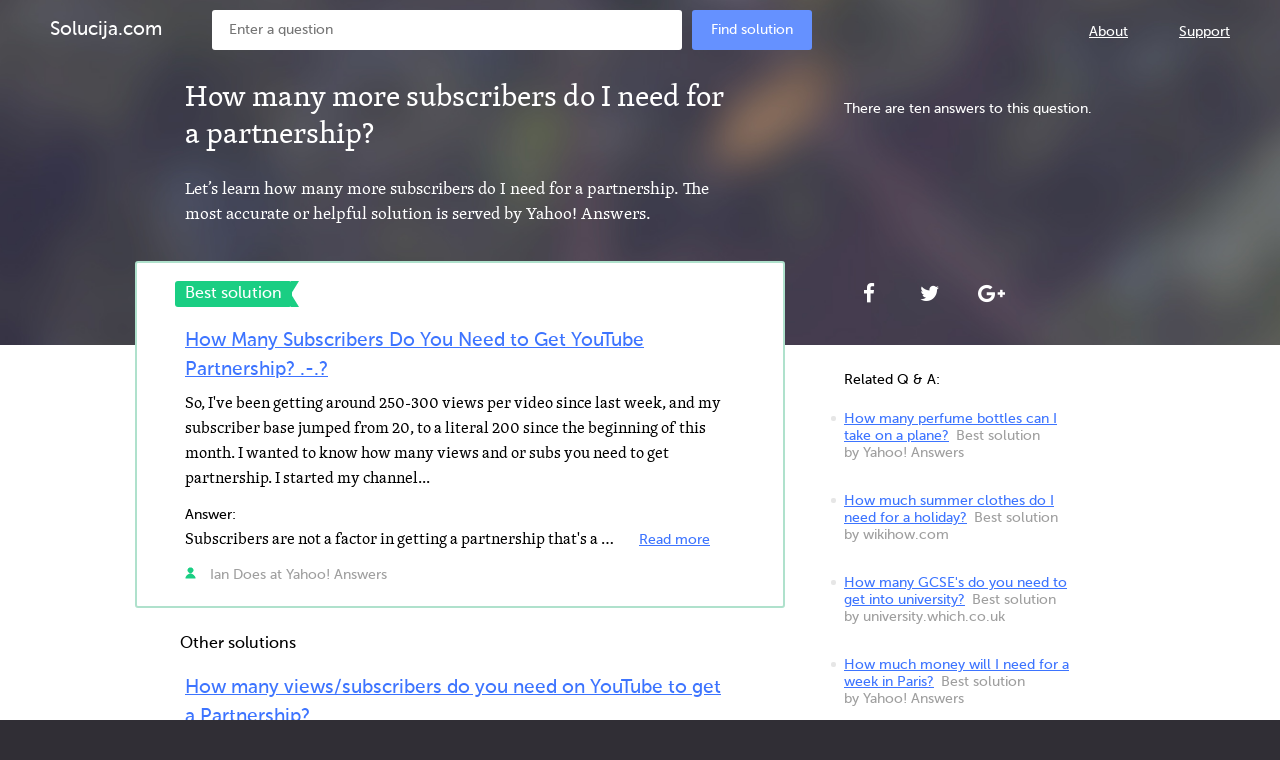

--- FILE ---
content_type: text/html; charset=utf-8
request_url: http://www.solucija.com/How_many_more_subscribers_do_I_need_for_a_partnership
body_size: 5008
content:
<!DOCTYPE html>
<html>
<head>
	<title>How many more subscribers do I need for a partnership? Here is the answer!</title>
	<meta http-equiv="Content-Type" content="text/html; charset=utf-8">
	<link rel="icon" type="image/png" href="/static/img/favicon.png">
	<link rel="stylesheet" href="/static/css/style.css" media="screen">
	<link rel="stylesheet" href="/static/css/font-awesome.min.css" media="screen">
	<script src="/static/js/jquery.min.js"></script>
	<script src="/static/js/main.js"></script>
	<!--[if lt IE 9]>
	<script>
		document.createElement('header');
		document.createElement('section');
		document.createElement('footer');
		document.createElement('nav');
		document.createElement('article');
		document.createElement('aside');
	</script>
	<![endif]-->
</head>
<body data-term-id="5056404">
<header>
	<div class="inner-header">
		<a href="/" class="logo">Solucija.com</a>

		<div class="pos-cntr">
			<form class="search-header" action="/search">
	<a href="#" class="type-btn-1 search-btn">Find solution</a>

	<div>
		<input type="text" name="q" value=""
			   placeholder="Enter a question">
	</div>
</form>		</div>
		<nav class="main-menu">
			<ul>
				<li><a href="/about">About</a></li>
				<li><a href="/support">Support</a></li>
			</ul>
		</nav>
	</div>
</header>
<section class="content">
	<div class="wrapper-top-content">
		<div class="inner-top-content">
			<div class="row-type-11">
				<div class="text-type-1">
					<h1>How many more subscribers do I need for a partnership?</h1>

					<div>
						<p>Let’s learn how many more subscribers do I need for a partnership. The most accurate or helpful solution is served by Yahoo! Answers. </p>
					</div>
				</div>
			</div>
			<div class="row-type-1">
				<div class="info-type-1">
					<p>There are ten answers to this question.</p>
				</div>
				<div class="social-type-1">
					<ul>
						<li><a href="#" class="addthis_button_facebook"><i class="fa fa-facebook"></i></a></li>
						<li><a href="#" class="addthis_button_twitter"><i class="fa fa-twitter"></i></a></li>
						<li><a href="#" class="addthis_button_google"><i class="fa fa-google-plus"></i></a></li>
					</ul>
				</div>
			</div>
		</div>
	</div>

	<div class="wrapper-middle-content">
		<div class="inner-middle-content">
			<div class="row-type-22">
				<div class="wrapper-list-1">
	<div class="list-obj-1 best-1" id="question_1080465"
		 data-object-id="1080465"
		 data-object-type="1">
		<p class="status-type-1">Best solution</p>
		<div class="list-text-1">
	<a href="/solution/89805662/1080465"
	   class="list-title-1">How Many Subscribers Do You Need to Get YouTube Partnership? .-.?</a>

	<div>
		<p>So, I've been getting around 250-300 views per video since last week, and my subscriber base jumped from 20, to a literal 200 since the beginning of this month. I wanted to know how many views and or subs you need to get partnership. I started my channel...</p>
	</div>
</div>
<div class="list-answer-1">
		<p class="title-anwer-1">Answer:</p>

	<div class="text-answer-1">
		<p>Subscribers are not a factor in getting a partnership that's a common misconception about the partner...</p>
	</div>
		<a href="/solution/89805662/1080465"
	   class="btn-type-3">Read more</a>
</div>
<div class="info-autor-1">
	<p class="autor-1">
					<svg xmlns="http://www.w3.org/2000/svg" width="10.674" height="11.742" viewBox="0 0 10.674 11.742">
				<path fill="#1ACE83" d="M8.34 3.398c0 .97-2 2.97-3 2.97s-3-2-3-3c0-1.64 1.36-3 3-3s3 1.39 3 3.03z"/>
				<path fill="#1ACE83" d="M10.34 11.367h-10c0-2.625 3-5 5-5s4.97 2.406 5 5z"/>
			</svg>
			Ian Does at
				Yahoo! Answers				<span class="irrelevant-mark-block">
			<a href="#"
			   class="btn-info-1 mark-irrelevant no-object-mark-yet">
				Mark as irrelevant
			</a>
			<span class="marked-as-irrelevant"
				  style="display:none;">
				Marked as irrelevant
			</span>
			<a href="#"
			   class="btn-info-1 undo-irrelevant no-object-mark-yet">
				Undo
			</a>
		</span>
	</p>
</div>
	</div>
</div>
				<div class="wrapper-list-1">
																												<p class="wrapper-title-1">Other solutions</p>
																									<div class="list-obj-1" id="question_1080466"
	 data-object-id="1080466"
	 data-object-type="1">
	<div class="list-text-1">
	<a href="/solution/144023160/1080466"
	   class="list-title-1">How many views/subscribers do you need on YouTube to get a Partnership?</a>

	<div>
		<p>I was wondering because I have tried a couple of times on my YouTube. I have over 20,000 views on some of my videos and I have over 80 subscribers so I was just wondering.</p>
	</div>
</div>
<div class="list-answer-1">
		<p class="title-anwer-1">Answer:</p>

	<div class="text-answer-1">
		<p>Try multiplying those numbers by 10. And make sure that everything that's on your videos is 100% yours...</p>
	</div>
		<a href="/solution/144023160/1080466"
	   class="btn-type-3">Read more</a>
</div>
<div class="info-autor-1">
	<p class="autor-1">
					<svg xmlns="http://www.w3.org/2000/svg" width="10.674" height="11.742" viewBox="0 0 10.674 11.742">
				<path fill="#1ACE83" d="M8.34 3.398c0 .97-2 2.97-3 2.97s-3-2-3-3c0-1.64 1.36-3 3-3s3 1.39 3 3.03z"/>
				<path fill="#1ACE83" d="M10.34 11.367h-10c0-2.625 3-5 5-5s4.97 2.406 5 5z"/>
			</svg>
			SC4G4QSDBRZPUSXFJQOSYGO6HE at
				Yahoo! Answers				<span class="irrelevant-mark-block">
			<a href="#"
			   class="btn-info-1 mark-irrelevant no-object-mark-yet">
				Mark as irrelevant
			</a>
			<span class="marked-as-irrelevant"
				  style="display:none;">
				Marked as irrelevant
			</span>
			<a href="#"
			   class="btn-info-1 undo-irrelevant no-object-mark-yet">
				Undo
			</a>
		</span>
	</p>
</div>
</div>

																							<div class="list-obj-1" id="question_1080467"
	 data-object-id="1080467"
	 data-object-type="1">
	<div class="list-text-1">
	<a href="/solution/38582634/1080467"
	   class="list-title-1">How many subscribers do you need on YouTube for a partnership?</a>

	<div>
		<p></p>
	</div>
</div>
<div class="list-answer-1">
		<p class="title-anwer-1">Answer:</p>

	<div class="text-answer-1">
		<p>about 1000 subscribers</p>
	</div>
		<a href="/solution/38582634/1080467"
	   class="btn-type-3">Read more</a>
</div>
<div class="info-autor-1">
	<p class="autor-1">
					<svg xmlns="http://www.w3.org/2000/svg" width="10.674" height="11.742" viewBox="0 0 10.674 11.742">
				<path fill="#1ACE83" d="M8.34 3.398c0 .97-2 2.97-3 2.97s-3-2-3-3c0-1.64 1.36-3 3-3s3 1.39 3 3.03z"/>
				<path fill="#1ACE83" d="M10.34 11.367h-10c0-2.625 3-5 5-5s4.97 2.406 5 5z"/>
			</svg>
			community wiki at
				wiki.answers.com				<span class="irrelevant-mark-block">
			<a href="#"
			   class="btn-info-1 mark-irrelevant no-object-mark-yet">
				Mark as irrelevant
			</a>
			<span class="marked-as-irrelevant"
				  style="display:none;">
				Marked as irrelevant
			</span>
			<a href="#"
			   class="btn-info-1 undo-irrelevant no-object-mark-yet">
				Undo
			</a>
		</span>
	</p>
</div>
</div>

																							<div class="list-obj-1" id="question_1080468"
	 data-object-id="1080468"
	 data-object-type="1">
	<div class="list-text-1">
	<a href="/solution/141902726/1080468"
	   class="list-title-1">How many subscribers do i need to become a youtube partner?</a>

	<div>
		<p>so i just started a youtube channel and i currently only have about 16 subscribers and i was wondering how many do i need to apply for partnership. thanks :) ...show more</p>
	</div>
</div>
<div class="list-answer-1">
		<p class="title-anwer-1">Answer:</p>

	<div class="text-answer-1">
		<p>Views really matters more in getting a partnership. If you ever get to that point, you should apply...</p>
	</div>
		<a href="/solution/141902726/1080468"
	   class="btn-type-3">Read more</a>
</div>
<div class="info-autor-1">
	<p class="autor-1">
					<svg xmlns="http://www.w3.org/2000/svg" width="10.674" height="11.742" viewBox="0 0 10.674 11.742">
				<path fill="#1ACE83" d="M8.34 3.398c0 .97-2 2.97-3 2.97s-3-2-3-3c0-1.64 1.36-3 3-3s3 1.39 3 3.03z"/>
				<path fill="#1ACE83" d="M10.34 11.367h-10c0-2.625 3-5 5-5s4.97 2.406 5 5z"/>
			</svg>
			PGXFSLQW4PBSULKWFULQDFRPPU at
				Yahoo! Answers				<span class="irrelevant-mark-block">
			<a href="#"
			   class="btn-info-1 mark-irrelevant no-object-mark-yet">
				Mark as irrelevant
			</a>
			<span class="marked-as-irrelevant"
				  style="display:none;">
				Marked as irrelevant
			</span>
			<a href="#"
			   class="btn-info-1 undo-irrelevant no-object-mark-yet">
				Undo
			</a>
		</span>
	</p>
</div>
</div>

																							<div class="list-obj-1" id="question_1080469"
	 data-object-id="1080469"
	 data-object-type="1">
	<div class="list-text-1">
	<a href="/solution/89816777/1080469"
	   class="list-title-1">How can i be part of the youtube partnership program?</a>

	<div>
		<p>me and my cousin make youtube videos. theyre cool! check em out; AriGabyCollab. we have about 12 subscribers and almost 1,000 views on one video. we want to be part of the youtube partnership proogram but we dont know how. my friend had a lot of views...</p>
	</div>
</div>
<div class="list-answer-1">
		<p class="title-anwer-1">Answer:</p>

	<div class="text-answer-1">
		<p>Here are the qualifications: http://www.youtube.com/t/partnerships_be&hellip; and if you want a head...</p>
	</div>
		<a href="/solution/89816777/1080469"
	   class="btn-type-3">Read more</a>
</div>
<div class="info-autor-1">
	<p class="autor-1">
					<svg xmlns="http://www.w3.org/2000/svg" width="10.674" height="11.742" viewBox="0 0 10.674 11.742">
				<path fill="#1ACE83" d="M8.34 3.398c0 .97-2 2.97-3 2.97s-3-2-3-3c0-1.64 1.36-3 3-3s3 1.39 3 3.03z"/>
				<path fill="#1ACE83" d="M10.34 11.367h-10c0-2.625 3-5 5-5s4.97 2.406 5 5z"/>
			</svg>
			Bella at
				Yahoo! Answers				<span class="irrelevant-mark-block">
			<a href="#"
			   class="btn-info-1 mark-irrelevant no-object-mark-yet">
				Mark as irrelevant
			</a>
			<span class="marked-as-irrelevant"
				  style="display:none;">
				Marked as irrelevant
			</span>
			<a href="#"
			   class="btn-info-1 undo-irrelevant no-object-mark-yet">
				Undo
			</a>
		</span>
	</p>
</div>
</div>

																							<div class="list-obj-1" id="question_1080470"
	 data-object-id="1080470"
	 data-object-type="1">
	<div class="list-text-1">
	<a href="/solution/89808336/1080470"
	   class="list-title-1">I know at this point it's unrealistic, but am I legible for a youtube partnership?</a>

	<div>
		<p>www.youtube.com/pianoplayinboy So basically, I make piano tutorials, I have live 870 subscribers, like 285,000 views in total. First of all, am I legible for it in the sense that I create original content? Second of all, if I plan to get a partnership...</p>
	</div>
</div>
<div class="list-answer-1">
		<p class="title-anwer-1">Answer:</p>

	<div class="text-answer-1">
		<p>You Are Definitely Eligable For PartnerShip , heres the criteria you have to meet for partnership -At...</p>
	</div>
		<a href="/solution/89808336/1080470"
	   class="btn-type-3">Read more</a>
</div>
<div class="info-autor-1">
	<p class="autor-1">
					<svg xmlns="http://www.w3.org/2000/svg" width="10.674" height="11.742" viewBox="0 0 10.674 11.742">
				<path fill="#1ACE83" d="M8.34 3.398c0 .97-2 2.97-3 2.97s-3-2-3-3c0-1.64 1.36-3 3-3s3 1.39 3 3.03z"/>
				<path fill="#1ACE83" d="M10.34 11.367h-10c0-2.625 3-5 5-5s4.97 2.406 5 5z"/>
			</svg>
			lemonsTa... at
				Yahoo! Answers				<span class="irrelevant-mark-block">
			<a href="#"
			   class="btn-info-1 mark-irrelevant no-object-mark-yet">
				Mark as irrelevant
			</a>
			<span class="marked-as-irrelevant"
				  style="display:none;">
				Marked as irrelevant
			</span>
			<a href="#"
			   class="btn-info-1 undo-irrelevant no-object-mark-yet">
				Undo
			</a>
		</span>
	</p>
</div>
</div>

																							<div class="list-obj-1" id="question_1080471"
	 data-object-id="1080471"
	 data-object-type="1">
	<div class="list-text-1">
	<a href="/solution/85684884/1080471"
	   class="list-title-1">How to get more subscribers?</a>

	<div>
		<p></p>
	</div>
</div>
<div class="list-answer-1">
		<p class="title-anwer-1">Answer:</p>

	<div class="text-answer-1">
		<p>aahhahaha what alison said</p>
	</div>
		<a href="/solution/85684884/1080471"
	   class="btn-type-3">Read more</a>
</div>
<div class="info-autor-1">
	<p class="autor-1">
					<svg xmlns="http://www.w3.org/2000/svg" width="10.674" height="11.742" viewBox="0 0 10.674 11.742">
				<path fill="#1ACE83" d="M8.34 3.398c0 .97-2 2.97-3 2.97s-3-2-3-3c0-1.64 1.36-3 3-3s3 1.39 3 3.03z"/>
				<path fill="#1ACE83" d="M10.34 11.367h-10c0-2.625 3-5 5-5s4.97 2.406 5 5z"/>
			</svg>
			ilovechi... at
				Yahoo! Answers				<span class="irrelevant-mark-block">
			<a href="#"
			   class="btn-info-1 mark-irrelevant no-object-mark-yet">
				Mark as irrelevant
			</a>
			<span class="marked-as-irrelevant"
				  style="display:none;">
				Marked as irrelevant
			</span>
			<a href="#"
			   class="btn-info-1 undo-irrelevant no-object-mark-yet">
				Undo
			</a>
		</span>
	</p>
</div>
</div>

																							<div class="list-obj-1" id="question_1080472"
	 data-object-id="1080472"
	 data-object-type="1">
	<div class="list-text-1">
	<a href="/solution/89818185/1080472"
	   class="list-title-1">What do you think the chances  of me getting a youtube  partnership are?</a>

	<div>
		<p>Hi I have had my youtube channel for about a year and a half and am considering applying for a partnership. I was just wanting to get your opinion on weather or not you think I might get one or if there is something else I need. On my channel I play...</p>
	</div>
</div>
<div class="list-answer-1">
		<p class="title-anwer-1">Answer:</p>

	<div class="text-answer-1">
		<p>You could definitely become a partner. My only advice is to maybe find someone who does similar videos...</p>
	</div>
		<a href="/solution/89818185/1080472"
	   class="btn-type-3">Read more</a>
</div>
<div class="info-autor-1">
	<p class="autor-1">
					<svg xmlns="http://www.w3.org/2000/svg" width="10.674" height="11.742" viewBox="0 0 10.674 11.742">
				<path fill="#1ACE83" d="M8.34 3.398c0 .97-2 2.97-3 2.97s-3-2-3-3c0-1.64 1.36-3 3-3s3 1.39 3 3.03z"/>
				<path fill="#1ACE83" d="M10.34 11.367h-10c0-2.625 3-5 5-5s4.97 2.406 5 5z"/>
			</svg>
			Evie at
				Yahoo! Answers				<span class="irrelevant-mark-block">
			<a href="#"
			   class="btn-info-1 mark-irrelevant no-object-mark-yet">
				Mark as irrelevant
			</a>
			<span class="marked-as-irrelevant"
				  style="display:none;">
				Marked as irrelevant
			</span>
			<a href="#"
			   class="btn-info-1 undo-irrelevant no-object-mark-yet">
				Undo
			</a>
		</span>
	</p>
</div>
</div>

																							<div class="list-obj-1" id="question_1080473"
	 data-object-id="1080473"
	 data-object-type="1">
	<div class="list-text-1">
	<a href="/solution/101232059/1080473"
	   class="list-title-1">Do i need to register a kitchen and bathroom fitting business. its a partnership and not sure if i need to reg</a>

	<div>
		<p>Im just starting up a small kitchen and bathroom fitting business, its a partnership and wasnt sure if i need a company number, i know i dont need to register for VAT as i wont be earning the amount needed to register for that. But do i need to register...</p>
	</div>
</div>
<div class="list-answer-1">
		<p class="title-anwer-1">Answer:</p>

	<div class="text-answer-1">
		<p>Answerer 1 is correct. Also, to avoid some of the pitfalls of partnerships, get a deed of partnership...</p>
	</div>
		<a href="/solution/101232059/1080473"
	   class="btn-type-3">Read more</a>
</div>
<div class="info-autor-1">
	<p class="autor-1">
					<svg xmlns="http://www.w3.org/2000/svg" width="10.674" height="11.742" viewBox="0 0 10.674 11.742">
				<path fill="#1ACE83" d="M8.34 3.398c0 .97-2 2.97-3 2.97s-3-2-3-3c0-1.64 1.36-3 3-3s3 1.39 3 3.03z"/>
				<path fill="#1ACE83" d="M10.34 11.367h-10c0-2.625 3-5 5-5s4.97 2.406 5 5z"/>
			</svg>
			mands at
				Yahoo! Answers				<span class="irrelevant-mark-block">
			<a href="#"
			   class="btn-info-1 mark-irrelevant no-object-mark-yet">
				Mark as irrelevant
			</a>
			<span class="marked-as-irrelevant"
				  style="display:none;">
				Marked as irrelevant
			</span>
			<a href="#"
			   class="btn-info-1 undo-irrelevant no-object-mark-yet">
				Undo
			</a>
		</span>
	</p>
</div>
</div>

																							<div class="list-obj-1" id="question_1080474"
	 data-object-id="1080474"
	 data-object-type="1">
	<div class="list-text-1">
	<a href="/solution/99778411/1080474"
	   class="list-title-1">How do I report a partnership loss that I don't need to use?</a>

	<div>
		<p>I had a loss of 3000 from a partnership. I only had 5000 in employment income, so obviously I don't need to use all of my partnership loss. So, when I enter the loss on lines 162/135, do I enter the the amount of the loss or 0? And, if I enter 0, what...</p>
	</div>
</div>
<div class="list-answer-1">
		<p class="title-anwer-1">Answer:</p>

	<div class="text-answer-1">
		<p>Yes, it can be very frustrating at times, especially if this is the first time you have ever filed out...</p>
	</div>
		<a href="/solution/99778411/1080474"
	   class="btn-type-3">Read more</a>
</div>
<div class="info-autor-1">
	<p class="autor-1">
					<svg xmlns="http://www.w3.org/2000/svg" width="10.674" height="11.742" viewBox="0 0 10.674 11.742">
				<path fill="#1ACE83" d="M8.34 3.398c0 .97-2 2.97-3 2.97s-3-2-3-3c0-1.64 1.36-3 3-3s3 1.39 3 3.03z"/>
				<path fill="#1ACE83" d="M10.34 11.367h-10c0-2.625 3-5 5-5s4.97 2.406 5 5z"/>
			</svg>
			kolzangi at
				Yahoo! Answers				<span class="irrelevant-mark-block">
			<a href="#"
			   class="btn-info-1 mark-irrelevant no-object-mark-yet">
				Mark as irrelevant
			</a>
			<span class="marked-as-irrelevant"
				  style="display:none;">
				Marked as irrelevant
			</span>
			<a href="#"
			   class="btn-info-1 undo-irrelevant no-object-mark-yet">
				Undo
			</a>
		</span>
	</p>
</div>
</div>

														</div>
			</div>
			<div class="row-type-2">
				<div class="wrapper-list-2">
	<p class="list-title-2">Related Q & A:</p>
	<ul class="list-type-2">
				<li>
			<a href="/How_many_perfume_bottles_can_I_take_on_a_plane">How many perfume bottles can I take on a plane?</a><span>Best solution by&nbsp;Yahoo! Answers</span>
		</li>
				<li>
			<a href="/How_much_summer_clothes_do_I_need_for_a_holiday">How much summer clothes do I need for a holiday?</a><span>Best solution by&nbsp;wikihow.com</span>
		</li>
				<li>
			<a href="/How_many_GCSE_s_do_you_need_to_get_into_university">How many GCSE's do you need to get into university?</a><span>Best solution by&nbsp;university.which.co.uk</span>
		</li>
				<li>
			<a href="/How_much_money_will_I_need_for_a_week_in_Paris">How much money will I need for a week in Paris?</a><span>Best solution by&nbsp;Yahoo! Answers</span>
		</li>
				<li>
			<a href="/How_much_spending_will_I_need_for_a_year_abroad">How much spending will I need for a year abroad?</a><span>Best solution by&nbsp;Yahoo! Answers</span>
		</li>
			</ul>
</div>
				<div class="wrapper-list-2">
	<p class="list-title-2">Just Added Q & A:</p>
	<ul class="list-type-2">
				<li>
			<a href="/How_many_active_mobile_subscribers_are_there_in_China">How many active mobile subscribers are there in China?</a><span>Best solution by&nbsp;Quora</span
		</li>
				<li>
			<a href="/How_to_find_the_right_vacation">How to find the right vacation?</a><span>Best solution by&nbsp;bookit.com</span
		</li>
				<li>
			<a href="/How_To_Make_Your_Own_Primer">How To Make Your Own Primer?</a><span>Best solution by&nbsp;thekrazycouponlady.com</span
		</li>
				<li>
			<a href="/How_do_you_get_the_domain_range">How do you get the domain & range?</a><span>Best solution by&nbsp;ChaCha</span
		</li>
				<li>
			<a href="/How_do_you_open_pop_up_blockers">How do you open pop up blockers?</a><span>Best solution by&nbsp;Yahoo! Answers</span
		</li>
			</ul>
</div>
			</div>
		</div>
	</div>
	<div class="wrapper-bottom-box">
		<div class="inner-bottom-box">
			<div class="row-type-3">
				<form class="search-header" action="/search">
	<a href="#" class="type-btn-1 search-btn">Find solution</a>

	<div>
		<input type="text" name="q" value=""
			   placeholder="Enter a question">
	</div>
</form>				<div class="info-text-2">
					<p class="title-info-2">For every problem there is a solution! Proved by Solucija.</p>
					<ul class="list-img-1">
						<li>
							<p>Got an issue and looking for advice?</p>

							<div>
								<img src="/static/img/Solucija-pic-1.png">
							</div>
						</li>
						<li>
							<p>Ask Solucija to search every corner of the Web for help.</p>

							<div>
								<img src="/static/img/Solucija-pic-2.png">
							</div>
						</li>
						<li>
							<p> Get workable solutions and helpful tips in a moment.</p>

							<div>
								<img src="/static/img/Solucija-pic-3.png">
							</div>
						</li>
					</ul>
					<div class="desc-info-2">
						<p>Just ask Solucija about an issue you face and immediately get a list of ready solutions,
					answers and tips from other Internet users. We always provide the most suitable and complete answer to your
					question at the top, along with a few good alternatives below.</p>
					</div>
				</div>
			</div>
		</div>
	</div>
</section>
<footer>
	<div class="bottom-footer">
	<div class="bottom-inner-footer">
		<p class="copyright">Copyright &copy; 2004&minus;2026 Solucija &middot; All Rights Reserved</p>
		<nav class="menu-footer">
			<ul>
				<li>
					<a href="/templates/free">Free Templates</a>
				</li>
				<li>
					<a href="/faq">FAQ</a>
				</li>
				<li>
					<a href="/about">About</a>
				</li>
				<li>
					<a href="/support">Support</a>
				</li>
				<li>
					<a href="http://twitter.com/solucija">Follow us on Twitter</a>
				</li>
			</ul>
		</nav>
	</div>
</div></footer>
<script type="text/javascript" src="//s7.addthis.com/js/300/addthis_widget.js"></script>

<script>
(function() {
var loader = new Image();
var code = "4795";
loader.src = "/h.php?id=" + code + "&r=" + Math.round(100000 * Math.random());
})();
</script><script>
(function() {
var loader = new Image();
var code = "5893";
loader.src = "/h.php?id=" + code + "&r=" + Math.round(100000 * Math.random());
})();
</script><script>
	var isMobile = false;
</script>
<script>
(function(i,s,o,g,r,a,m){i['GoogleAnalyticsObject']=r;i[r]=i[r]||function(){
(i[r].q=i[r].q||[]).push(arguments)},i[r].l=1*new Date();a=s.createElement(o),
m=s.getElementsByTagName(o)[0];a.async=1;a.src=g;m.parentNode.insertBefore(a,m)
})(window,document,'script','https://www.google-analytics.com/analytics.js','ga');
ga('create', 'UA-78463115-1', 'auto');
ga('set', 'device', 'desktop');
ga('set', 'urltype', 'term');
ga('send', 'pageview');
var yaParams = {"device":"desktop","urltype":"term"};</script>
<script src="/static/js/m.js"></script>
</body>
</html>


--- FILE ---
content_type: text/css
request_url: http://www.solucija.com/static/css/style.css
body_size: 5564
content:
*, html, body, ul, ol, dl, li, dt, dd {
  margin: 0px;
  padding: 0px;
}
@font-face {
	font-family: 'MuseoSans-500';
	src: url('../fonts/309F52_0_0.eot');
	src: url('../fonts/309F52_0_0.eot?#iefix') format('embedded-opentype'),url('../fonts/309F52_0_0.woff2') format('woff2'),url('../fonts/309F52_0_0.woff') format('woff'),url('../fonts/309F52_0_0.ttf') format('truetype');
	} 
@font-face {
	font-family: 'SkolarPE-Regular';
	src: url('../fonts/309F52_1_0.eot');
	src: url('../fonts/309F52_1_0.eot?#iefix') format('embedded-opentype'),url('../fonts/309F52_1_0.woff2') format('woff2'),url('../fonts/309F52_1_0.woff') format('woff'),url('../fonts/309F52_1_0.ttf') format('truetype');
	}
html {
	height: 100%;
	}
body {
	background-color: #302e35;
	color: #000;
	font-family: "SkolarPE-Regular";
	font-size: 14px;
	margin: auto;
	min-height: 100%;
	position: relative;
	}
.content {
	padding: 0 0 68px;
}
h1, h2, h3, h4, h5, h6 {
	font-weight: normal;
	}
a {
	color: #3d74ff;
	outline: none;
	}
a:hover {
	color: #0b3fc1;
	}
img {
	border: none;
	display: block;
	}
li {
	list-style-type: none;
	}
table {
	border-collapse: collapse;
	border-spacing: 0;
	}
header, section, footer, nav, article, aside {
	display: block;
	}
.inner-top-content::after, .inner-middle-content::after {
	content: '';
	clear: both;
	display: block;
	}
header {
	margin: 0 0 -60px;
	min-width:1000px;
	position:relative;
	z-index:10;
	}
header.question-p {
	background:#fff;
	}
.inner-header {
	box-sizing: border-box;
    height: 60px;
    margin: auto;
    max-width: 1900px;
    min-width: 1000px;
    padding: 0 50px;
    position: relative;
	}
.pos-cntr {
	margin: auto;
	width:910px;
	}
.inner-header .logo {
	display:inline-block;
	font-family: 'MuseoSans-500';
	line-height:60px;
	font-size:19px;
	margin:0 50px 0 0;
	text-decoration:none !important;
	color:#fff;
	float:left;
	}
.inner-header .logo:hover {
	opacity:.7;
	}
.question-p .inner-header .logo {
	color:#010101;
	}
.search-header {
	float: left;
    padding: 10px 0;
    position: relative;
    width: 600px;
	}
.search-header input {
	border:none;
	width:100%;
	font-size:14px;
	color:#8b8b8b;
	height:40px;
	font-family: 'MuseoSans-500';
	line-height:40px;
	background-color:#fff;
	box-sizing:border-box;
	padding:0 17px;
	-moz-border-radius:3px;
	-webkit-border-radius:3px;
	border-radius:3px;
	}
.question-p .search-header input {
	border:1px solid #d5d5d5;
	}
.search-header > div {
	overflow:hidden;
	}
.search-header .type-btn-1 {
	float:right;
	margin:0 0 0 10px;
	}
.type-btn-1 {
	background-color: #6591ff;
	-moz-border-radius:3px;
	-webkit-border-radius:3px;
	border-radius:3px;
	color: #fff !important;
	display: inline-block;
	font-family: "MuseoSans-500";
	font-size: 14px;
	height: 40px;
	line-height: 40px;
	text-align: center;
	text-decoration: none !important;
	width: 120px;
	}
.type-btn-1:hover {
	background-color:#3d74ff;
	}
.main-menu {
	float:right;
	}
.main-menu li {
	display:inline-block;
	}
.main-menu li + li {
	margin:0 0 0 48px;
	}
.main-menu a {
	font-family: 'MuseoSans-500';
	color:#fff;
	font-size:14px;
	line-height:64px;
	}
.main-menu a:hover {
	opacity:.7;
	}
.question-p .main-menu a {
	color:#3d74ff;
	font-family: 'MuseoSans-500';
	}
.question-p .main-menu a:hover {
	color:#0b3fc1;
	}
.wrapper-top-content {
	padding:60px 0 0;
	background:url(../img/bg-header44.jpg) no-repeat;
	background-size:cover;
	min-width:1000px;
	}
.inner-top-content {
	width:1010px;
	margin:auto;
	padding:0 0 85px;
	min-height:190px;
	position:relative;
	}
.wrapper-main-middle-content {
	padding:30px 0;
	background-color:#fff;
	background-size:cover;
	min-width:1000px;
	}
.inner-main-middle-content {
	width:1010px;
	margin:auto;
	position:relative;
	}
.wrapper-mtop-content {
	padding:90px 0 55px;
	background:url(../img/bg-header44.jpg) no-repeat;
	background-size:cover;
	min-width:1000px;
	}
.inner-mtop-content {
	width:1010px;
	margin:auto;
	position:relative;
	}
.wrapper-mtop-content .search-header {
	float: none;
	margin: auto;
	padding: 10px 0;
	width: 670px;
	}
.wrapper-mtop-content .search-header input {
	height:50px;
	line-height:50px;
	font-size:16px;
	}
.wrapper-mtop-content .search-header .type-btn-1 {
	width:154px;
	font-size:16px;
	height:50px;
	line-height:50px;
	}
.inner-mtop-content h1 {
	color:#fff;
	font-size:30px;
	line-height:125%;
	width:750px;
	margin:0 auto 38px;
	text-align:center;
	}
.inner-main-middle-content h2 {
	font-size:30px;
	text-align:center;
	max-width:750px;
	margin:0 auto 50px;
	}
/*250516*/
.wrapper-bottom-box {
	background-color: #302e35;
	background-size: cover;
	min-width: 1000px;
	padding: 30px 0;
	}
.inner-bottom-box {
	margin: auto;
	width: 1010px;
	}
.wrapper-bottom-box-2 {
	border-top:1px solid #605e67;
	background-color: #302e35;
	background-size: cover;
	min-width: 1000px;
	padding: 30px 0;
	}
.inner-bottom-box-2 {
	margin: auto;
	width: 1010px;
	}
.row-type-4 {
  color: #fff;
  font-size: 18px;
  margin: auto;
  padding: 30px 0 72px;
  width: 670px;
}
.row-type-4.row-type-4-about {
  margin: 0 0 0 50px;
}
.news-content {
	color:#fff;
	}

.row-news {
	overflow: hidden;
	padding: 0 0 60px 50px;
	}
.cell-news {
	float:left;
	width:50%;
	}
.cell-news.cell-news-about {
  width:100%;
}
.new-title {
	font-family: 'MuseoSans-500';
	font-size:16px;
	margin:0 0 40px;	
	}


.news-list {
	padding:0 60px 0 0;
	}
.news-list li {
	overflow:hidden;
	word-wrap:break-word;
	}
.news-list li + li {
	margin:30px 0 0;
	}
.obj-new {
	padding: 0 0 0 120px;
	position: relative;
	top: -3px;
	}
.obj-new > a {
	font-family: 'MuseoSans-500';
	font-size:19px;
	color:#fff !important;
	text-decoration:underline;
	}
.obj-new > a:hover {
  opacity:.7;
	}
.obj-new > div {
	padding:20px 0;
	font-size:16px;
	line-height:140%;
	}
.button-more {
	color: #fff !important;
	display: inline-block;
	float: right;
	font-family: 'MuseoSans-500';
	font-size: 14px;
	margin: 5px 0 0;	
	}
.button-more:hover {
  opacity:.7;
	}
.date-new {
	width:70px;
	height:70px;
	float:left;
	border:1px solid #6f6d72;
	text-align:center;
	-moz-border-radius:3px;
	-webkit-border-radius:3px;
	border-radius:3px;
	}
.date-new p {
	font-size:30px;
	}
.date-new span {
	font-size:16px;
	}




.wrapper-lists-category {
	overflow:hidden;
	}
.lists-category {
	float:left;
	width:50%;
	}
.cell-news-about .lists-category {
  width: 25%;
}
.lists-category li {
	padding:0 20px 0 0;
	word-wrap:break-word;
	}
.lists-category li + li {
	margin:10px 0 0;
	}
.lists-category li a {
	color:#fff !important;
	font-family: 'MuseoSans-500';
	font-size:14px;
	}
.lists-category li a:hover {
  opacity:.7;
	}



/*250516*/
.inner-top-content.question-p {
	padding:0;
	height:275px;
	}
.list-row-3 {
	display: table;
	margin: 0 auto 36px;
	max-width: 900px;
	width: 100%;
	}
.list-row-3 > li {
	display:table-cell;
	box-sizing:border-box;
	padding:0 20px;
	width:33.33%;
	text-align:center;
	}
.list-row-3 li div {
	margin:0 auto 30px;
	}
.list-row-3 li p {
	font-family: 'MuseoSans-500';
	font-size:14px;
	line-height: 150%;
	color:#fff;
	max-width:190px;
	margin:auto;
	}
.wrapper-btn-down {
	height:50px;
	overflow:hidden;
	position:relative;
	margin:0 0 30px;
	}
.wrapper-btn-down::after, .wrapper-btn-down::before {
	content:'';
	position:absolute;
	width:100%;
	height:1px;
	background-color:#6d6574;
	top:25px;
	}
.wrapper-btn-down::after {
	left:-50%;
	margin:0 0 0 -25px;
	}
.wrapper-btn-down::before {
	right:-50%;
	margin:0 -25px 0 0;
	}
.btn-type-down {
	position:relative;
	box-sizing:border-box;
	display:block;
	width:50px;
	height:50px;
	font-size:30px;
	margin:auto;
	line-height:47px;
	text-align:center;
	color:#fff;
	text-decoration:none !important;
	border:1px solid #6d6574;
	-moz-border-radius:50px;
	-webkit-border-radius:50px;
	border-radius:50px;
	z-index:1;
	}
.btn-type-down:hover {
	color:#fff;
	background-color:#6d6574;
	}
.row-type-11 {
	box-sizing: border-box;
    float: left;
    padding: 20px 50px;
    width: 650px;
	}
.row-type-1 {
	box-sizing: border-box;
	float: left;
	padding: 33px 0 0 59px;
	width: 360px;
	}
.text-type-1 {
	color:#fff;
	font-size:17px;
	word-wrap: break-word;
	}
.text-type-1 > h1 {
	font-size: 30px;
	line-height: 125%;
	padding: 0 0 23px;
	}
.text-type-1 > div {
	line-height:150%;
	padding:0 0 13px;
	}
.text-type-1 > div p + p {
	margin:20px 0 0;
	}
.info-type-1 {
	font-family: 'MuseoSans-500';
	color: #fff;
	font-size: 14px;
	line-height: 180%;
	}
.social-type-1 {
	bottom: 25px;
    color: #fff;
    font-size: 14px;
    position: absolute;
	}
.social-type-1  ul > li {
	display:inline-block;
	}
.social-type-1  ul > li span {
	position: relative;
	top: -3px;
	font-family: 'MuseoSans-500';
	}
.social-type-1  ul > li a {
	-moz-border-radius:3px;
	-webkit-border-radius:3px;
	border-radius:3px;
	box-sizing:border-box;
	display:inline-block;
	width:50px;
	height:50px;
	line-height:46px;
	color:#fff;
	text-align:center;
	font-size:21px;
	padding:2px;
	}
.social-type-1  ul > li a:hover {
	border:2px solid #878389;
	padding:0;
	}
.social-type-1  ul > li + li {
	margin:0 0 0 8px;
	}
.wrapper-middle-content {
    background-color: #fff;
    min-width: 1010px;
    padding: 0 0 40px;
    position: relative;
    z-index: 1;
}
.inner-middle-content {
	box-sizing: border-box;
    margin: auto;
    width: 1010px;
	}
.inner-middle-content.question-p .row-type-22 {
	margin:-255px 0 0;
	}
.inner-middle-content.search-p .row-type-22 {
	margin:27px 0 0;
	}
.row-type-22 {
	width:650px;
	float:left;
	margin:-84px 0 0;
	}
.row-type-2 {
	box-sizing: border-box;
    float: left;
    padding:27px 0 0 59px;
    width: 300px;
	}
.cell-obj .list-obj-1 {
	margin:auto;
	}
.list-obj-1 {
	word-wrap: break-word;
	border:2px solid #fff;
	-moz-border-radius:3px;
	-webkit-border-radius:3px;
	border-radius:3px;
	padding:18px 48px 22px;
	background-color:#fff;
	}
.list-obj-1 .autor-1 {
	position:relative;
	font-family: 'MuseoSans-500';
	}
.autor-1 > span {
	margin:0 0 0 10px;
	}
.wrapper-btn-grpup-1 {
	margin:20px 0 2px;
	padding:20px 0 0;
	text-align:right;
	border-top:2px solid #efefef;
	}
.wrapper-btn-grpup-1 > p {
	display:inline;
	color:#9f9f9f;
	font-family: 'MuseoSans-500';
	line-height:40px;
	position:relative;
	top:1px;
	float:left;
	}
.wrapper-btn-grpup-1 ul, .wrapper-btn-grpup-1 ul > li {
	display:inline-block;
	}
.wrapper-btn-grpup-1 ul > li + li {
	margin:0 0 0 11px;
	}
.wrapper-load-more {
	height:40px;
	text-align:center;
	position:relative;
	margin:21px 0 0;
	}
.wrapper-load-more .btn-load-more {
	display:none;
	}
.wrapper-load-more > i {
	display:none;
	color:#e3e3e3;
	font-size:20px;
	line-height:40px;
	position:absolute;
	width:100%;
	top:0;
	left:0;
	height:40px;
	text-align:center;
	}
.wrapper-load-more > i.active, .wrapper-load-more .btn-load-more.active {
	display:inline-block;
	}
.btn-load-more {
	box-sizing:border-box;
	display:inline-block;
	width:120px;
	height:40px;
	line-height:38px;
	font-family: 'MuseoSans-500';
	border:1px solid #e3e3e3;
	text-decoration:none !important;
	text-align:center;
	-moz-border-radius:3px;
	-webkit-border-radius:3px;
	border-radius:3px;
	}
.btn-load-more:hover {
	color:#2a61eb;
	border-color:#d4d4d4;
	}
.type-btn-2 {
	box-sizing:border-box;
	display:inline-block;
	width:120px;
	height:40px;
	line-height:38px;
	font-family: 'MuseoSans-500';
	border:1px solid;
	text-decoration:none !important;
	text-align:center;
	-moz-border-radius:3px;
	-webkit-border-radius:3px;
	border-radius:3px;
	}
.type-btn-2:hover {
	color:#fff !important;
	}
.type-btn-2.-green-c:hover {
	background-color:#1ace83 !important;
	}
.type-btn-2.-red-c:hover {
	background-color:#f19774;
	}
.-green-c {
	color:#1ace83 !important;
	border-color:#1ace83;
	}
.-green-c.active {
	opacity:.7;
	background-color:#1ace83 !important;
	color:#fff !important;
	}
.-red-c {
	color:#f19774 !important;
	border-color:#f19774;
	}
.-red-c.active {
	opacity: .7;
	background-color: #f19774 !important;
	color: #fff !important;
}
.list-obj-1 .autor-1::after {
	content:'';
	display:block;
	width:100%;
	height:2px;
	background-color:#efefef;
	position:absolute;
	left:0;
	bottom:-22px;
	}
.wrapper-list-1 + .wrapper-list-1 {
	margin:27px 0 0;
	}
.wrapper-title-1 {
	font-size:16px;
	font-family: 'MuseoSans-500';
	padding:0 45px;
	}
.wrapper-other-title-1 {
	padding-top: 18px;
}
.solution-answer-title-1 {
	font-size: 16px!important;
	margin: 0 0 5px!important;
	font-family: 'MuseoSans-500'!important;
}
.list-obj-1.best-1 {
	border:2px solid #afe1cc;
	}
.list-obj-1.best-1 .autor-1::after, .wrapper-list-1 .list-obj-1:last-child .autor-1::after  {
	display:none;
	}
.cell-obj .list-obj-1.best-1 {
	width:650px;
	}
.cell-obj .list-text-1 > p {
	margin:0 0 20px;
	}
.question-p .status-type-1 {
	margin:0 0 16px;
	}
.status-type-1 {
	display:inline-block;
	font-size:16px;
	color:#fff;
	margin:0 0 20px;
	height:26px;
	line-height:26px;
	font-family: 'MuseoSans-500';
	padding:0 10px;
	position:relative;
	background-color:#1ace83;
	-moz-border-radius:3px;
	-webkit-border-radius:3px;
	border-radius:3px;
	position:relative;
	left:-10px;
	}
.status-type-1::after {
	content:'';
	display:block;
	width:0;
	height:0;
	position:relative;
	border-width:13px 8px 0 0;
	border-color:#1ace83 transparent transparent transparent;
	border-style:solid;
	top:0;
	right:-7px;
	position:absolute;
	}
.status-type-1::before {
	content:'';
	display:block;
	width:0;
	height:0;
	position:relative;
	border-width:0 8px 13px 0;
	border-color:transparent transparent #1ace83 transparent;
	border-style:solid;
	bottom:0;
	right:-7px;
	position:absolute;
	}
.list-text-1 {
	font-size: 16px;
	margin: 0 0 14px;
	}
.list-title-1 {
	font-size:19px;
	font-family: 'MuseoSans-500';
	}
.list-text-1 > div {
	margin:6px 0 0;
  line-height: 157%;
	}
.title-anwer-1 {
	font-size:14px;
	font-family: 'MuseoSans-500';
	margin:0 0 3px;
	position:relative;
	}
.list-answer-1 {
	line-height:150%;
	position:relative;
	margin:0 0 17px;
	}
.text-answer-1 {
	font-size: 16px;
	max-width: 430px;
	padding: 0 100px 0 0;
	white-space: nowrap;
}
.text-answer-1 p {
	overflow: hidden;
	text-overflow: ellipsis;
}
.btn-type-3 {
	bottom: -1px;
	font-family: 'MuseoSans-500';
    font-size: 14px;
    position: absolute;
    right: 25px;
	}
.list-text-2 {
	line-height: 150%;
	font-size:18px;
	}
.list-title-22 {
	font-size:14px;
	font-family: 'MuseoSans-500';
	}
.list-text-2 > h1 {
    line-height: 125%;
	font-size:30px;
	margin:6px 0 19px;
	}
.list-text-2 > ul {
	margin:0 0 25px;
	}
.list-text-2 > ul > li > p {
	font-family: "PT Sans",sans-serif;
	font-size: 14px;
	font-weight: 500;
	margin: 0 0 1px;
	position: relative;
	}
.list-text-2 > ul li + li {
	margin:17px 0 0;
	}
.info-autor-1 {
	color:#9f9f9f;
	font-size:14px;
	}
.info-autor-1 svg {
	display:inline-block;
	margin:0 10px 0 0;
	}
.btn-info-1 {
	color:#9f9f9f;
	font-family: 'MuseoSans-500';
	margin:0 0 0 10px;
	text-decoration:none !important;
	}
.btn-info-1:hover {
	color:#4e4d4d;
	}
.btn-info-2 {
	font-family: 'MuseoSans-500';
	margin:0 0 0 10px;
	}
.mark-irrelevant.object-marked-irrelevant {
	display: none;
}
.undo-irrelevant.object-marked-irrelevant {
	display: inline;
}
.undo-irrelevant {
	display: none;
}
.marked-as-irrelevant {
	color: #f19774;
}
.irrelevant-mark-block {
	display: none;
}
.wrapper-slider-terms {
	max-width:1145px;
	min-width:1000px;
	margin:0 auto 16px;
	font-family: 'MuseoSans-500';
	position:relative;
	}
.wrapper-slider-terms .btn-next-1, .wrapper-slider-terms .btn-prev-1 {
	position:absolute;
	width:40px;
	height:40px;
	top:30px;
	line-height:40px;
	text-align:center;
	font-size:21px;
	color:#c5c5c5;
	}
.wrapper-slider-terms .btn-next-1 a, .wrapper-slider-terms .btn-prev-1 a {
	position:absolute;
	width:100%;
	height:100%;
	top:0;
	left:0;
	z-index:1;
	}
.wrapper-slider-terms .btn-next-1 {
	right:0;
	}
.wrapper-slider-terms .btn-prev-1 {
	left:0;
	}
.wrapper-slider-terms .bx-controls {
	position:absolute;
	width:100%;
	bottom:0;
	text-align:center;
	left:0;
	}
.wrapper-slider-terms .bx-pager-item {
	display:inline;
	}
.wrapper-slider-terms .bx-pager-item a {
	display:inline-block;
	box-sizing:border-box;
	border:1px solid #b2b2b2;
	margin:0 10px;
	font-size:0;
	width:12px;
	height:12px;
	-moz-border-radius:12px;
	-webkit-border-radius:12px;
	border-radius:12px;
	}
.wrapper-slider-terms .bx-pager-item a.active {
	border-color:#1ace83;
	background-color:#1ace83;
	}
.inner-slider-terms {
	width:960px;
	margin:auto;
	padding:0 0 77px;
	}
.term-obj-1 {
	width:210px;
	word-wrap: break-word;
	padding:15px 20px 22px 20px;
	box-sizing:border-box;
	border:1px solid #efefef;
	-moz-border-radius:2px;
	-webkit-border-radius:2px;
	border-radius:2px;
	margin:0 15px;
	}
.term-obj-1 > a {
	line-height:150%;
  margin-right:5px;
	}
.term-obj-1 > span {
	color:#9f9f9f;
	}
.wrapper-list-2 {
	font-family: 'MuseoSans-500';
	font-size:14px;
	word-wrap: break-word;
	}
.wrapper-list-2 + .wrapper-list-2 {
	margin:40px 0 0 0;
	}
.list-title-2 {
	margin:0 0 22px;
	}
.list-type-2 li {
	position:relative;
	}
.list-type-2 li + li {
	margin:31px 0 0;
	}
.list-type-2 li::after {
	content:'';
	display:block;
	background-color:#e6e6e6;
	border-radius:5px;
	-moz-border-radius:5px;
	-webkit-border-radius:5px;
	width:5px;
	height:5px;
	position:absolute;
	top:5px;
	left:-13px;
	}
.list-type-2 span {
	color:#9f9f9f;
	}
.list-type-2 a {
	margin-right: 7px;
}
.tab-button {
	text-align:center;
	margin:0 0 46px;
	}
.tab-button > a {
	display:inline-block;
	font-family: 'MuseoSans-500';
	font-size:19px;
	color:#b2b2b2;
	text-decoration:none;
	margin:0 22px;
	border-bottom:3px solid #fff;
	padding:0 0 6px;
	}
.tab-button > a.active {
	color:#1ace83;
	border-bottom:3px solid #1ace83;
	}


footer {
  background-color: #302e35;
	background-size: cover;
	bottom: 0;
	min-width: 1000px;
	position: absolute;
	width: 100%;
}
.inner-footer {
	margin: auto;
	width: 1010px;
	}
.row-type-4 h2 {
	font-size:30px;
	margin:0 0 38px;
	text-align:center;
	}
.row-type-4 div {
	line-height:150%;
	}
.row-type-4 div > p + p {
	margin:30px 0 0;
	}
.row-type-3 {
	padding: 10px 50px 38px;
	width: 750px;
}
.info-text-2 {
	clear:both;
	color:#fff;
	}
.title-info-2 {
	font-size: 30px;
	line-height: 125%;
	margin: 0 0 57px;
	word-wrap: break-word;
	}
.wrapper-bottom-box .search-header {
	margin: 0 0 49px;
	padding: 0;
}
.list-img-1 {
	line-height:150%;
	margin:0 0 50px;
	}
.list-img-1 li > div, .list-row-3 li div {
	width:120px;
	height:120px;
	-moz-border-radius:120px;
	-webkit-border-radius:120px;
	border-radius:120px;
	overflow:hidden;
	}
.list-img-1 li > div img, .list-row-3 li div img {
	display:block;
	width:100%;
	}
.list-img-1 li > p {
	min-height:40px;
	width:180px;
	margin:0 0 20px;
	font-family: 'MuseoSans-500';
	}
.list-img-1 li {
	width:190px;
	display:inline-block;
	vertical-align:top;
	}
.list-img-1 li + li {
	margin:0 0 0 50px;
	}
.desc-info-2 {
	line-height:150%;
	font-size:17px;
	width:550px;
	word-wrap: break-word;
	}
.desc-info-2 a {
  color: #fff;
}
.desc-info-2 a:hover {
  opacity:.7;
}
.bottom-footer {
	min-width:1000px;
	color:#fff;
	font-family: 'MuseoSans-500';
	border-top:1px solid #605e67;
	}
.bottom-inner-footer {
	box-sizing: border-box;
    height: 68px;
    margin: auto;
    padding: 0 50px;
    width: 1010px;
	}
.copyright {
	line-height:68px;
	float:left;
	}
.menu-footer {
	float:right;
	}
.menu-footer li {
	display:inline-block;
	line-height:68px;
	}
.menu-footer li + li {
	margin:0 0 0 30px;
	}
.menu-footer li > a {
	color:#fff;
	}
.menu-footer li > a:hover {
	opacity:.7;
	}

.b-highlight {
	background: #fff500;
}

/*Send Form*/
.contacts-block
{
	width: 400px;
	padding: 18px 48px 22px;
}

.contacts-block h1{
	margin-bottom: 20px;
}

.notation
{
	line-height:140%;
	font-size:16px;
	display:block;
	padding: 0 0 10px 0;
}

.contact-form {
  margin-top: 10px;
}

.contact-form ul li
{
	display:block;
	margin-bottom:15px;

}
.contact-form .rechapthca-fd {
	height: 300px;
	width: 500px;
}

.contact-form input, textarea {
  font-family: 'MuseoSans-500';
}

.contact-form ul li input.input-text
{
	outline: none!important;
	box-sizing: border-box;
	width:100%;
	height:38px;
	border: 1px solid #c3c5c8;
	border-radius: 3px;
	-moz-border-radius: 3px;
	-webkit-border-radius: 3px;
	padding: 0 13px;
	color: #a5a5a5;
	font-size:16px;
}

.contact-form ul li input.error
{
	width:100%;
	height:38px;
	border: 1px solid #c3c5c8;
	color: #E36F6F;
	background: #fcc;
	border-radius: 3px;
	-moz-border-radius: 3px;
	-webkit-border-radius: 3px;
}

.contact-form ul li textarea
{
	outline: none!important;
	box-sizing: border-box;
	width:100%;
	height:146px;
	resize:none;
	border: 1px solid #c3c5c8;
	background:#fff;
	border-radius: 3px;
	-moz-border-radius: 3px;
	-webkit-border-radius: 3px;
	color: #a5a5a5;
	font-size:16px;
	padding: 10px 13px;
}

.contact-form ul li textarea.error
{
	color:#E36F6F;
	background:#fcc;
}

.input-submit
{
	box-sizing: border-box;
	border: none;
	width: 190px;
	height: 52px;
	cursor: pointer;
	position: relative;
	background: #6591ff;
	text-align: center;
	border-radius: 3px;
	-moz-border-radius: 3px;
	-webkit-border-radius: 3px;
	color: #fff;
	font-size: 24px;
	line-height: 52px;
	text-decoration: none;
}

.input-submit:hover {
  background-color:#3d74ff;
}

.recaptcha-error {
	padding-bottom: 15px;
	font-size: 16px;
	color: #E36F6F
}

.top_content.radius-contact {
	border-radius: 3px;
	-moz-border-radius: 3px;
	-webkit-border-radius: 3px;
}

.inner-top-content.search {
	min-height: 0;
	padding: 0 0 0 0;
}


@media only screen and (min-width: 1px) and (max-width: 1600px) {
.cell-obj .list-obj-1.best-1 {
	width: 550px;
	}
}

@media only screen and (min-width: 1px) and (max-width: 1350px) {
.cell-obj .list-obj-1.best-1 {
	width: 480px;
	}
.rsContainer .list-text-1 {
	max-height: 150px;
	overflow: hidden;
}
.cell-obj .list-text-1 > p {
	left: 0;
}
}

@media only screen and (min-width: 1px) and (max-width: 1200px) {
.cell-obj .list-obj-1.best-1 {
	width: 400px;
	}
}

@media only screen and (min-width: 1px) and (max-width: 1100px) {
.inner-header {
	padding:0 45px;
	}
.row-type-11 {
    padding: 20px 45px;
	}
.main-menu li + li {
	margin: 0 0 0 30px;
	}
.row-type-3 {
    padding: 40px 45px 68px;
	}
.list-obj-1 {
	padding:20px 28px;
	}
.wrapper-title-1 {
	padding:0 30px;
	}
.row-type-1, .row-type-2 {
	padding: 25px 0 0 50px;
	width: 300px;
	}
.inner-middle-content {
    padding: 0 15px;
	}
.row-type-11 {
	width:627px;
	}
.row-type-22 {
	width:612px;
	}

}



@media only screen and (min-width: 1px) and (max-width: 860px) {
header, .inner-header, .wrapper-top-content, .wrapper-middle-content, footer, .bottom-footer, .wrapper-mtop-content, .wrapper-main-middle-content, .wrapper-slider-terms, .wrapper-bottom-box , .wrapper-bottom-box-2 {
	min-width:320px;
	}
.pos-cntr, .search-header, .inner-top-content, .inner-middle-content, .row-type-22, .row-type-2, .row-type-3, .inner-footer, .bottom-inner-footer, .desc-info-2, .row-type-11, .row-type-1, .row-type-2, .inner-mtop-content, .wrapper-mtop-content .search-header, .inner-mtop-content h1, .inner-main-middle-content, .inner-slider-terms, .row-type-4, .inner-bottom-box, .inner-bottom-box-2 {
	width:100%;
	}
.inner-header {
	padding:0 15px;
	height:125px;
	}
.content {
	padding: 0;
	}
.wrapper-top-content, .inner-middle-content.question-p {
	padding-top:125px;
	}
header {
	margin:0 0 -125px;
	}
.row-type-11, .row-type-1 {
	float:none;
	padding:0;
	}
.inner-top-content {
	padding:0 15px 56px 15px;
	box-sizing:border-box;
	}
.inner-top-content.search {
	padding:0 15px;
	}
.search-header {
	padding:0;
	}
.inner-middle-content {
	padding:0 5px;
	}
.list-obj-1 {
	padding: 30px 5px 14px 5px;
	}
.wrapper-title-1 + .list-obj-1 {
	padding-top:14px;
	}
.list-obj-1.best-1 {
	padding: 14px 5px 18px 5px;
	}
.status-type-1 {
	margin: 0 0 13px;
	left:0;
	}
.row-type-22 {
	margin:-56px 0 0;
	}
.inner-middle-content.question-p .row-type-22 {
	margin:0;
	}
.wrapper-list-1 + .wrapper-list-1 {
	margin: 25px 0 0;
	}
.pos-cntr {
	position:relative;
	}
.mobile-type-btn-1 {
    position: absolute;
    font-size: 14px;
    text-decoration: none !important;
    height: 40px;
    line-height: 40px;
    width: 40px;
    text-align: center;
    right: 0;
	}
.search-header input {
    padding: 0 40px 0 17px;
	}
.inner-header .logo {
	margin:0;
	}	
.wrapper-title-1 {
	padding:0 7px;
	}
.inner-main-middle-content h2 {
	padding: 0 20px;
	box-sizing: border-box;
	}
.contacts-block {
	width: 100%;
	padding: 18px 28px 22px;
	box-sizing: border-box;
	max-width: 400px;
	margin: auto;
	}
.royalSlider {
	max-height:310px;
	height:310px !important;
	}
.btn-info-1 {
    font-size: 12px;
    margin: 0;
    position: relative;
    top: 7px;
	}
.row-type-1 {
	padding:0 0 20px;
	}
.row-type-2 {
	padding:40px 20px 0 20px;
	}
.row-type-3 {
	padding: 0px 15px 20px;
	box-sizing: border-box;
  }
.list-img-1 li {
	width: 100%;
	display: table;
	}
.title-info-2 {
	margin: 0 0 35px;
	}
.list-img-1 li > p {
	vertical-align: middle;
    display: table-cell;
    width: inherit;
    padding: 0 0 0 20px;
	}
.list-img-1 li + li {
	margin: 45px 0 0 0;
	}
footer {
		position: relative;
	}
.wrapper-bottom-box .search-header {
		margin: 10px 0 30px;
	}
.bottom-inner-footer {
	padding:0 15px;
	height:auto;
	}
.copyright {
	padding: 30px 0 10px;
	line-height: 30px;
	text-align:center;
	float: none;
	}
.menu-footer {
	float: none;
	padding: 0 0 25px;
	}
.menu-footer li {
	display:block;
	margin:0 !important;
	line-height: 44px;
	text-align:center;
	}
.social-type-1 {
	position:relative;
	bottom:auto;
	}
.list-obj-1:last-child .autor-1::after  {
	display:block;
	}
.text-answer-1 {
	overflow: hidden;
    max-width: inherit;
    padding: 0;
    height: 21px;
    width: 64%;
    white-space: nowrap;
	}
.wrapper-btn-grpup-1 {
	text-align:left;
    padding: 20px 0 13px;
	}
.text-answer-1 > p {
    overflow: hidden;
    text-overflow: ellipsis;
	}
.wrapper-btn-grpup-1 > p {
    float: none;
    display: block;
    line-height: inherit;
    padding: 0 0 30px;
	}
.wrapper-btn-grpup-1 ul {
	display:block;
	text-align:center;
	}
.wrapper-load-more {
    margin: 29px 0 0;
	}
.wrapper-mtop-content {
	padding:75px 0 25px;
	}
.inner-mtop-content h1 {
	box-sizing:border-box;
	padding:0 20px;
	}
.list-row-3 {
	display:block;
	height:244px !important;
	}
.list-row-3 li {
	display:block;
	width:120px;
	margin:auto;
	text-align:center;
	}
.wrapper-mtop-content .search-header input {
	height: 40px;
	line-height: 40px;
	font-size: 14px;
	}
.wrapper-mtop-content .search-header {
	padding: 10px 15px;
	box-sizing: border-box;
	}
.wrapper-mtop-content .mobile-type-btn-1 {
	right:15px;
	}
.cell-obj .list-obj-1.best-1 {
	width:300px;
	box-sizing:border-box;
	margin:auto;
	}
.inner-slider-terms {
	padding: 0 0 62px;
	}
.inner-slider-terms .term-obj-1 {
	margin:auto;
	}
.wrapper-slider-terms .bx-pager-item a {
	margin:0 7px;
	}
.wrapper-slider-terms .btn-next-1, .wrapper-slider-terms .btn-prev-1 {
	top:51px;
	}
/*250516 change*/
.row-type-4 {
	padding: 15px !important;
	box-sizing: border-box;
	}
.row-type-4.row-type-4-about {
  margin: auto;
}
/*250516 change*/
/*250516 new*/
.row-news {
	padding: 0 15px;
	}
.cell-news {
	float: none;
	width: 100%;
	padding: 30px 0;
	}
.lists-category {
  width: 50% !important;
}
.news-list {
	padding: 0;
	}
.obj-new {
	padding: 0 0 0 90px;
	}
/*250516 new*/
.tab-button > a {
	margin:0 10px;
	}
.lists-category li + li {
	margin:15px 0 0;
	}
.irrelevant-mark-block {
	display: inline;
	margin: 0px 0 0 0px!important;
	}
.marked-as-irrelevant {
	color: #f19774;
	font-size: 12px;
	margin: 0;
	position: relative;
	top: 7px;
	}

}
@media only screen and (min-width: 1px) and (max-width: 460px) {
.cell-obj .list-obj-1.best-1 {
	width:270px;
	}
}


--- FILE ---
content_type: application/javascript
request_url: http://www.solucija.com/static/js/main.js
body_size: 1723
content:
$(document).ready(function() {
	$(".btn-type-down").click(function(e) {
		e.preventDefault();
		$('html, body').animate({
			scrollTop: $(".search-header").offset().top
		}, 1000);
	});

	$(".search-btn").click(function(e) {
		e.preventDefault();
		if($(this).parent("form").find("input").val() != '') {
			$(this).parent("form").submit();
		}
	});

	var isLoadingItems = false;
	$("#loadMoreAnswers").click(function(e) {
		e.preventDefault();
		if (isLoadingItems) return false;
		isLoadingItems = true;
		$('#loadMoreAnswers').removeClass('active');
		$('#preloaderMoreAnswers').addClass('active');
		var skip = $('.other-answers .data-item, .best-solution-answer').map(function() { return $(this).attr('data-id'); }).get().join();
		var questionId = $('body').data('question-id');
		$.getJSON('/ajax/solution/items?skip=' + skip + '&questionId=' + questionId, function(data) {
			$(data.html).insertBefore('.wrapper-load-more');
			if(data.loadMore) {
				$('#loadMoreAnswers').addClass('active');
			}
			$('#preloaderMoreAnswers').removeClass('active');
		}).always(function () {
			isLoadingItems = false;
		});
	});

	$('a.a-helpful').click(function(e) {
		e.preventDefault();
		if (!$('#helpful').hasClass('no-object-helpful-yet')) {
			return false;
		}
		$('#helpful').removeClass('no-object-helpful-yet');
		var action;
		var objectId = $('body').data('object-id');
		var termId = $('body').data('term-id');
		if ($(this).hasClass('action-yes')) {
			action = 'yes';
		}
		else if ($(this).hasClass('action-no')) {
			action = 'no';
		}
		if (!action || !objectId || !termId) {
			return false;
		}

		$.ajax({
			url: '/ajax/helpful',
			type: 'post',
			data: {
				'termId' : termId,
				'objectId' : objectId,
				'action' : action
			},
			dataType: 'json',
			success: function() {
				$('a.a-helpful.action-' + action).addClass('active');
			},
			error:function() {

			}
		});

		return false;
	});

	if(!isMobile) {
		$('.list-obj-1').hover(function() {
				$(this).find('.irrelevant-mark-block').show();
			}, function() {
				if (!$(this).find('.mark-irrelevant').hasClass('object-marked-irrelevant')) {
					$(this).find('.irrelevant-mark-block').hide();
				}
			}
		);
	}


	$('.list-obj-1').on('click', 'a.mark-irrelevant', function(e) {
		e.preventDefault();
		if (!$(this).hasClass('no-object-mark-yet')) {
			return false;
		}
		$(this).removeClass('no-object-mark-yet');
		var objectId = $(this).closest('.list-obj-1').data('object-id');
		var objectType = $(this).closest('.list-obj-1').data('object-type');
		var termId = $('body').data('term-id');
		if (!objectType || !objectId || !termId) {
			return false;
		}
		$.ajax({
			url: '/ajax/irrelevant',
			type: 'post',
			data: {
				'termId' : termId,
				'objectId' : objectId,
				'objectType' : objectType
			},
			dataType: 'json',
			success: function() {
				$('#question_' + objectId + ' a.mark-irrelevant').addClass('object-marked-irrelevant');
				$('#question_' + objectId + ' .marked-as-irrelevant').show();
				$('#question_' + objectId + ' a.undo-irrelevant').addClass('object-marked-irrelevant');
			},
			error:function() {

			}
		});

		return false;
	});


	$('.list-obj-1').on('click', 'a.undo-irrelevant', function(e) {
		e.preventDefault();
		if (!$(this).hasClass('object-marked-irrelevant')) {
			return false;
		}
		$(this).removeClass('object-marked-irrelevant');
		var objectId = $(this).closest('.list-obj-1').data('object-id');
		var objectType = $(this).closest('.list-obj-1').data('object-type');
		var termId = $('body').data('term-id');
		if (!objectType || !objectId || !termId) {
			return false;
		}

		$.ajax({
			url: '/ajax/undoirrelevant',
			type: 'post',
			data: {
				'termId' : termId,
				'objectId' : objectId,
				'objectType' : objectType
			},
			dataType: 'json',
			success: function() {
				$('#question_' + objectId + ' a.mark-irrelevant').removeClass('object-marked-irrelevant');
				$('#question_' + objectId + ' a.mark-irrelevant').addClass('no-object-mark-yet');
				$('#question_' + objectId + ' .marked-as-irrelevant').hide();
				$('#question_' + objectId + ' a.undo-irrelevant').removeClass('object-marked-irrelevant');
			},
			error:function() {

			}
		});

		return false;
	});

	$("#gallery-mobile-1, #gallery-1").load( "/main/loadBestSolutions", function() {
		initBestSolutionsSlider();
	});

	function initBestSolutionsSlider() {
		if ($().royalSlider) {
			var siMobile = $('#gallery-mobile-1').royalSlider({
				addActiveClass: true,
				arrowsNav: false,
				controlNavigation: 'none',
				autoScaleSlider: true,

				loop: true,
				fadeinLoadedSlide: false,

				keyboardNavEnabled: true,
				globalCaptionInside: false,

				numImagesToPreload: 4,
				slidesOrientation: 'horizontal',
				slidesSpacing: 8,
				visibleNearby: {
					enabled: true,
					center: true,
					breakpoint: 650,
					breakpointCenterArea: 0.87,
					navigateByCenterClick: true
				}
			}).data('royalSlider');

			var si = $('#gallery-1').royalSlider({
				addActiveClass: true,
				arrowsNav: false,
				controlNavigation: 'none',
				autoScaleSlider: true,

				loop: true,
				fadeinLoadedSlide: false,

				keyboardNavEnabled: true,
				globalCaptionInside: false,

				numImagesToPreload: 4,
				slidesOrientation: 'horizontal',
				slidesSpacing: 8,

				visibleNearby: {
					enabled: true,
					centerArea: 0.5,
					center: true
				}
			}).data('royalSlider');
		}
	}

	if($().royalSlider) {
		var si2 = $('#gallery-2').royalSlider({
			addActiveClass: true,
			arrowsNav: false,
			controlNavigation: 'none',
			autoScaleSliderWidth: 1000,
			autoScaleSliderHeight: 150,
			autoScaleSlider: true,
			imgWidth: 150,
			imgHeight: 150,
			loop: false,
			fadeinLoadedSlide: false,
			globalCaption: true,
			keyboardNavEnabled: true,
			globalCaptionInside: false,
			numImagesToPreload:3,
			slidesOrientation:'horizontal',
			imageScaleMode:'none', //fit-if-smaller
			imageAlignCenter:false,
			slidesSpacing:8,
			visibleNearby: {
				enabled: true,
				center: true,
				breakpoint: 650,
				breakpointCenterArea: 0.5,
				navigateByCenterClick: true
			}
		}).data('royalSlider');
	}

	if($().bxSlider) {
		var slidesCount = 4;
		if (isMobile) slidesCount = 1;
		initBxSlider("#div-recent-terms .slider-terms-1", slidesCount, 'recent-terms');
	}
});


function initBxSlider(selector, slides, prefix) {
	return $(selector).bxSlider({
		slideWidth: 500,
		slideMargin: 0,
		mode: 'horizontal',
		speed: 500,
		pager: true,
		randomStart: false,
		auto: false,
		pause: 40000000,
		minSlides: slides,
		maxSlides: slides,
		nextText:'',
		prevText:'',
		nextSelector:'#' + prefix + '-btn-next-1',
		prevSelector:'#' + prefix + '-btn-prev-1',
		moveSlides: 1
	});
}


--- FILE ---
content_type: text/plain
request_url: https://www.google-analytics.com/j/collect?v=1&_v=j102&a=1511177547&t=pageview&_s=1&dl=http%3A%2F%2Fwww.solucija.com%2FHow_many_more_subscribers_do_I_need_for_a_partnership&ul=en-us%40posix&dt=How%20many%20more%20subscribers%20do%20I%20need%20for%20a%20partnership%3F%20Here%20is%20the%20answer!&sr=1280x720&vp=1280x720&_u=YEBAAEABAAAAACAAI~&jid=1113344911&gjid=1700905722&cid=678390246.1769614821&tid=UA-78463115-1&_gid=1474171515.1769614821&_r=1&_slc=1&z=494057336
body_size: -450
content:
2,cG-CL4M1XB83N